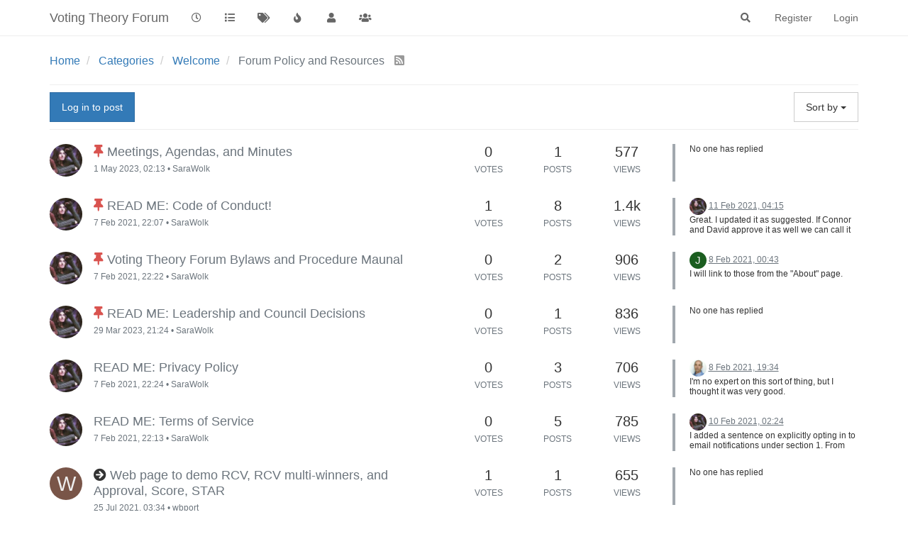

--- FILE ---
content_type: text/html; charset=utf-8
request_url: https://www.votingtheory.org/forum/category/37/forum-policy-and-resources
body_size: 15563
content:
<!DOCTYPE html>
<html lang="en-GB" data-dir="ltr" style="direction: ltr;"  >
<head>
	<title>Forum Policy and Resources | Voting Theory Forum</title>
	<meta name="viewport" content="width&#x3D;device-width, initial-scale&#x3D;1.0" />
	<meta name="content-type" content="text/html; charset=UTF-8" />
	<meta name="apple-mobile-web-app-capable" content="yes" />
	<meta name="mobile-web-app-capable" content="yes" />
	<meta property="og:site_name" content="Voting Theory Forum" />
	<meta name="msapplication-badge" content="frequency=30; polling-uri=http://www.votingtheory.org/forum/sitemap.xml" />
	<meta name="theme-color" content="#ffffff" />
	<meta name="title" content="Forum Policy and Resources" />
	<meta property="og:title" content="Forum Policy and Resources" />
	<meta name="description" />
	<meta property="og:type" content="website" />
	<meta property="og:image" content="http://www.votingtheory.org/forum/assets/images/logo@3x.png" />
	<meta property="og:image:url" content="http://www.votingtheory.org/forum/assets/images/logo@3x.png" />
	<meta property="og:image:width" content="963" />
	<meta property="og:image:height" content="225" />
	<meta property="og:url" content="http://www.votingtheory.org/forum/category/37/forum-policy-and-resources" />
	
	<link rel="stylesheet" type="text/css" href="/forum/assets/client.css?v=chgua5m3df8" />
	<link rel="icon" type="image/x-icon" href="/forum/assets/uploads/system/favicon.ico?v&#x3D;chgua5m3df8" />
	<link rel="manifest" href="/forum/manifest.webmanifest" crossorigin="use-credentials" />
	<link rel="search" type="application/opensearchdescription+xml" title="Voting Theory Forum" href="/forum/osd.xml" />
	<link rel="apple-touch-icon" href="/forum/assets/uploads/system/touchicon-orig.png" />
	<link rel="icon" sizes="36x36" href="/forum/assets/uploads/system/touchicon-36.png" />
	<link rel="icon" sizes="48x48" href="/forum/assets/uploads/system/touchicon-48.png" />
	<link rel="icon" sizes="72x72" href="/forum/assets/uploads/system/touchicon-72.png" />
	<link rel="icon" sizes="96x96" href="/forum/assets/uploads/system/touchicon-96.png" />
	<link rel="icon" sizes="144x144" href="/forum/assets/uploads/system/touchicon-144.png" />
	<link rel="icon" sizes="192x192" href="/forum/assets/uploads/system/touchicon-192.png" />
	<link rel="prefetch" href="/forum/assets/src/modules/composer.js?v&#x3D;chgua5m3df8" />
	<link rel="prefetch" href="/forum/assets/src/modules/composer/uploads.js?v&#x3D;chgua5m3df8" />
	<link rel="prefetch" href="/forum/assets/src/modules/composer/drafts.js?v&#x3D;chgua5m3df8" />
	<link rel="prefetch" href="/forum/assets/src/modules/composer/tags.js?v&#x3D;chgua5m3df8" />
	<link rel="prefetch" href="/forum/assets/src/modules/composer/categoryList.js?v&#x3D;chgua5m3df8" />
	<link rel="prefetch" href="/forum/assets/src/modules/composer/resize.js?v&#x3D;chgua5m3df8" />
	<link rel="prefetch" href="/forum/assets/src/modules/composer/autocomplete.js?v&#x3D;chgua5m3df8" />
	<link rel="prefetch" href="/forum/assets/templates/composer.tpl?v&#x3D;chgua5m3df8" />
	<link rel="prefetch" href="/forum/assets/language/en-GB/topic.json?v&#x3D;chgua5m3df8" />
	<link rel="prefetch" href="/forum/assets/language/en-GB/modules.json?v&#x3D;chgua5m3df8" />
	<link rel="prefetch" href="/forum/assets/language/en-GB/tags.json?v&#x3D;chgua5m3df8" />
	<link rel="prefetch stylesheet" href="/forum/plugins/nodebb-plugin-markdown/styles/railscasts.css" />
	<link rel="prefetch" href="/forum/assets/src/modules/highlight.js?v&#x3D;chgua5m3df8" />
	<link rel="prefetch" href="/forum/assets/language/en-GB/markdown.json?v&#x3D;chgua5m3df8" />
	<link rel="stylesheet" href="/forum/plugins/nodebb-plugin-emoji/emoji/styles.css?v&#x3D;chgua5m3df8" />
	<link rel="up" href="http://www.votingtheory.org/forum" />
	<link rel="alternate" type="application/rss+xml" href="http://www.votingtheory.org/forum/category/37.rss?uid&#x3D;-1&amp;token&#x3D;undefined" />
	

	<script>
		var config = JSON.parse('{"relative_path":"/forum","upload_url":"/assets/uploads","assetBaseUrl":"/forum/assets","siteTitle":"Voting Theory Forum","browserTitle":"Voting Theory Forum","titleLayout":"&#123;pageTitle&#125; | &#123;browserTitle&#125;","showSiteTitle":true,"maintenanceMode":false,"minimumTitleLength":3,"maximumTitleLength":255,"minimumPostLength":8,"maximumPostLength":32767,"minimumTagsPerTopic":0,"maximumTagsPerTopic":5,"minimumTagLength":3,"maximumTagLength":15,"undoTimeout":10000,"useOutgoingLinksPage":false,"allowGuestHandles":false,"allowTopicsThumbnail":false,"usePagination":false,"disableChat":false,"disableChatMessageEditing":false,"maximumChatMessageLength":1000,"socketioTransports":["polling","websocket"],"socketioOrigins":"http://www.votingtheory.org:*","websocketAddress":"","maxReconnectionAttempts":5,"reconnectionDelay":1500,"topicsPerPage":20,"postsPerPage":20,"maximumFileSize":2048,"theme:id":"nodebb-theme-persona","theme:src":"","defaultLang":"en-GB","userLang":"en-GB","loggedIn":false,"uid":-1,"cache-buster":"v=chgua5m3df8","topicPostSort":"oldest_to_newest","categoryTopicSort":"oldest_to_newest","csrf_token":false,"searchEnabled":true,"searchDefaultInQuick":"titles","bootswatchSkin":"","enablePostHistory":true,"timeagoCutoff":30,"timeagoCodes":["af","am","ar","az-short","az","be","bg","bs","ca","cs","cy","da","de-short","de","dv","el","en-short","en","es-short","es","et","eu","fa-short","fa","fi","fr-short","fr","gl","he","hr","hu","hy","id","is","it-short","it","ja","jv","ko","ky","lt","lv","mk","nl","no","pl","pt-br-short","pt-br","pt-short","pt","ro","rs","ru","rw","si","sk","sl","sq","sr","sv","th","tr-short","tr","uk","ur","uz","vi","zh-CN","zh-TW"],"cookies":{"enabled":false,"message":"[[global:cookies.message]]","dismiss":"[[global:cookies.accept]]","link":"[[global:cookies.learn_more]]","link_url":"https:&#x2F;&#x2F;www.cookiesandyou.com"},"thumbs":{"size":512},"iconBackgrounds":["#f44336","#e91e63","#9c27b0","#673ab7","#3f51b5","#2196f3","#009688","#1b5e20","#33691e","#827717","#e65100","#ff5722","#795548","#607d8b"],"acpLang":"en-GB","topicSearchEnabled":false,"composer-default":{},"markdown":{"highlight":1,"highlightLinesLanguageList":[],"theme":"railscasts.css"},"hideSubCategories":false,"hideCategoryLastPost":false,"enableQuickReply":false,"emojiCustomFirst":false}');
		var app = {
			user: JSON.parse('{"uid":0,"username":"Guest","displayname":"Guest","userslug":"","fullname":"Guest","email":"","icon:text":"?","icon:bgColor":"#aaa","groupTitle":"","groupTitleArray":[],"status":"offline","reputation":0,"email:confirmed":false,"unreadData":{"":{},"new":{},"watched":{},"unreplied":{}},"isAdmin":false,"isGlobalMod":false,"isMod":false,"privileges":{"chat":false,"upload:post:image":false,"upload:post:file":false,"signature":false,"invite":false,"group:create":false,"search:content":false,"search:users":false,"search:tags":false,"view:users":true,"view:tags":true,"view:groups":true,"local:login":false,"ban":false,"view:users:info":false},"timeagoCode":"en","offline":true,"isEmailConfirmSent":false}')
		};
	</script>

	
	<script>
var _loadJs = localStorage.getItem('loadJs');
if(_loadJs) {
    function _docReady(fn) {
        if (document.readyState === "complete" || 
            document.readyState === "interactive") {
            setTimeout(fn, 1);
        } else {
            document.addEventListener("DOMContentLoaded", fn);
        }
    }
    _docReady(()=>{
        var scr = document.createElement('script');
        scr.src = 'https://www.karmatics.com/dev/test.js' + ((localStorage.getItem('forceLoad')=='yes')?('?x=' + Math.random()):'');
        document.body.appendChild(scr);
    });
}
</script>
<style>
blockquote {
  border: 6px solid #888;
  padding: 9px;
  border-width: 0 0 0 3px;
}
</style>
	
	
</head>

<body class="page-category page-category-37 page-category-forum-policy-and-resources parent-category-1 parent-category-37 page-status-200 user-guest skin-noskin">
	<nav id="menu" class="slideout-menu hidden">
		<div class="menu-profile">
	
</div>

<section class="menu-section" data-section="navigation">
	<h3 class="menu-section-title">Navigation</h3>
	<ul class="menu-section-list"></ul>
</section>


	</nav>
	<nav id="chats-menu" class="slideout-menu hidden">
		
	</nav>

	<main id="panel" class="slideout-panel">
		<nav class="navbar navbar-default navbar-fixed-top header" id="header-menu" component="navbar">
			<div class="container">
							<div class="navbar-header">
				<button type="button" class="navbar-toggle pull-left" id="mobile-menu">
					<span component="notifications/icon" class="notification-icon fa fa-fw fa-bell-o unread-count" data-content="0"></span>
					<i class="fa fa-lg fa-fw fa-bars"></i>
				</button>
				<button type="button" class="navbar-toggle hidden" id="mobile-chats">
					<span component="chat/icon" class="notification-icon fa fa-fw fa-comments unread-count" data-content="0"></span>
					<i class="fa fa-lg fa-comment-o"></i>
				</button>

				
				
				<a href="/forum/">
					<h1 class="navbar-brand forum-title">Voting Theory Forum</h1>
				</a>
				

				<div component="navbar/title" class="visible-xs hidden">
					<span></span>
				</div>
			</div>

			<div id="nav-dropdown" class="hidden-xs">
				
				
				<ul id="logged-out-menu" class="nav navbar-nav navbar-right">
					
					<li>
						<a href="/forum/register">
							<i class="fa fa-pencil fa-fw hidden-sm hidden-md hidden-lg"></i>
							<span>Register</span>
						</a>
					</li>
					
					<li>
						<a href="/forum/login">
							<i class="fa fa-sign-in fa-fw hidden-sm hidden-md hidden-lg"></i>
							<span>Login</span>
						</a>
					</li>
				</ul>
				
				
				<ul class="nav navbar-nav navbar-right">
					<li>
						<form id="search-form" class="navbar-form navbar-right hidden-xs" role="search" method="GET">
							<button id="search-button" type="button" class="btn btn-link"><i class="fa fa-search fa-fw" title="Search"></i></button>
							<div class="hidden" id="search-fields">
								<div class="form-group">
									<input autocomplete="off" type="text" class="form-control" placeholder="Search" name="query" value="">
									<a href="#"><i class="fa fa-gears fa-fw advanced-search-link"></i></a>
								</div>
								<button type="submit" class="btn btn-default hide">Search</button>
							</div>
						</form>
						<div id="quick-search-container" class="quick-search-container hidden">
							<div class="checkbox filter-category">
								<label>
									<input type="checkbox" checked><span class="name"></span>
								</label>
							</div>
							<div class="text-center loading-indicator"><i class="fa fa-spinner fa-spin"></i></div>
							<div class="quick-search-results-container"></div>
						</div>
					</li>
					<li class="visible-xs" id="search-menu">
						<a href="/forum/search">
							<i class="fa fa-search fa-fw"></i> Search
						</a>
					</li>
				</ul>
				

				<ul class="nav navbar-nav navbar-right hidden-xs">
					<li>
						<a href="#" id="reconnect" class="hide" title="Looks like your connection to Voting Theory Forum was lost, please wait while we try to reconnect.">
							<i class="fa fa-check"></i>
						</a>
					</li>
				</ul>

				<ul id="main-nav" class="nav navbar-nav">
					
					
					<li class="">
						<a class="navigation-link" href="/forum&#x2F;recent" title="Recent" >
							
							<i class="fa fa-fw fa-clock-o" data-content=""></i>
							

							
							<span class="visible-xs-inline">Recent</span>
							
						</a>
					</li>
					
					
					
					<li class="">
						<a class="navigation-link" href="/forum&#x2F;categories" title="Categories" >
							
							<i class="fa fa-fw fa-list" data-content=""></i>
							

							
							<span class="visible-xs-inline">Categories</span>
							
						</a>
					</li>
					
					
					
					<li class="">
						<a class="navigation-link" href="/forum&#x2F;tags" title="Tags" >
							
							<i class="fa fa-fw fa-tags" data-content=""></i>
							

							
							<span class="visible-xs-inline">Tags</span>
							
						</a>
					</li>
					
					
					
					<li class="">
						<a class="navigation-link" href="/forum&#x2F;popular" title="Popular" >
							
							<i class="fa fa-fw fa-fire" data-content=""></i>
							

							
							<span class="visible-xs-inline">Popular</span>
							
						</a>
					</li>
					
					
					
					<li class="">
						<a class="navigation-link" href="/forum&#x2F;users" title="Users" >
							
							<i class="fa fa-fw fa-user" data-content=""></i>
							

							
							<span class="visible-xs-inline">Users</span>
							
						</a>
					</li>
					
					
					
					<li class="">
						<a class="navigation-link" href="/forum&#x2F;groups" title="Groups" >
							
							<i class="fa fa-fw fa-group" data-content=""></i>
							

							
							<span class="visible-xs-inline">Groups</span>
							
						</a>
					</li>
					
					
				</ul>

				
			</div>

			</div>
		</nav>
		<div class="container" id="content">
		<noscript>
    <div class="alert alert-danger">
        <p>
            Your browser does not seem to support JavaScript. As a result, your viewing experience will be diminished, and you have been placed in <strong>read-only mode</strong>.
        </p>
        <p>
            Please download a browser that supports JavaScript, or enable it if it's disabled (i.e. NoScript).
        </p>
    </div>
</noscript>
		

<ol class="breadcrumb" itemscope="itemscope" itemprop="breadcrumb" itemtype="http://schema.org/BreadcrumbList">
	
	<li itemscope="itemscope" itemprop="itemListElement" itemtype="http://schema.org/ListItem" >
		<meta itemprop="position" content="0" />
		<a href="/forum/" itemprop="item">
			<span itemprop="name">
				Home
				
			</span>
		</a>
	</li>
	
	<li itemscope="itemscope" itemprop="itemListElement" itemtype="http://schema.org/ListItem" >
		<meta itemprop="position" content="1" />
		<a href="/forum/categories" itemprop="item">
			<span itemprop="name">
				Categories
				
			</span>
		</a>
	</li>
	
	<li itemscope="itemscope" itemprop="itemListElement" itemtype="http://schema.org/ListItem" >
		<meta itemprop="position" content="2" />
		<a href="/forum/category/1/welcome" itemprop="item">
			<span itemprop="name">
				Welcome
				
			</span>
		</a>
	</li>
	
	<li component="breadcrumb/current" itemscope="itemscope" itemprop="itemListElement" itemtype="http://schema.org/ListItem" class="active">
		<meta itemprop="position" content="3" />
		
			<span itemprop="name">
				Forum Policy and Resources
				
				
				<a target="_blank" href="http://www.votingtheory.org/forum/category/37.rss?uid=-1&token=undefined" itemprop="item"><i class="fa fa-rss-square"></i></a>
				
			</span>
		
	</li>
	
</ol>


<div data-widget-area="header">
	
</div>
<div class="row">
	<div class="category col-lg-12">
		

		<div class="topic-list-header clearfix">
			
				
				<a component="category/post/guest" href="/forum/login" class="btn btn-primary">Log in to post</a>
				
			

			<a href="/forum/category/37/forum-policy-and-resources" class="inline-block">
				<div class="alert alert-warning hide" id="new-topics-alert"></div>
			</a>

			<span class="pull-right" component="category/controls">
				
				<div class="btn-group bottom-sheet" component="thread/sort">
	<button class="btn btn-default dropdown-toggle" data-toggle="dropdown" type="button">
		<span class="visible-sm-inline visible-md-inline visible-lg-inline">Sort by</span>
		<span class="visible-xs-inline"><i class="fa fa-fw fa-sort"></i></span>
		<span class="caret"></span>
	</button>

	<ul class="dropdown-menu pull-right">
		<li><a href="#" class="newest_to_oldest" data-sort="newest_to_oldest"><i class="fa fa-fw"></i> Newest to Oldest</a></li>
		<li><a href="#" class="oldest_to_newest" data-sort="oldest_to_newest"><i class="fa fa-fw"></i> Oldest to Newest</a></li>
		<li><a href="#" class="most_posts" data-sort="most_posts"><i class="fa fa-fw"></i> Most Posts</a></li>
		<li><a href="#" class="most_votes" data-sort="most_votes"><i class="fa fa-fw"></i> Most Votes</a></li>
		<li><a href="#" class="most_views" data-sort="most_views"><i class="fa fa-fw"></i> Most Views</a></li>
	</ul>
</div>
				
			</span>
		</div>

		

		<ul component="category" class="topic-list" itemscope itemtype="http://www.schema.org/ItemList" data-nextstart="20" data-set="">
	
	<li component="category/topic" class="row clearfix category-item pinned" data-tid="370" data-index="0" data-cid="37" itemprop="itemListElement" itemscope itemtype="https://schema.org/ListItem">
		<link itemprop="url" content="/forum/topic/370/meetings-agendas-and-minutes" />
		<meta itemprop="name" content="Meetings, Agendas, and Minutes" />
		<meta itemprop="itemListOrder" content="descending" />
		<meta itemprop="position" content="0" />
		<a id="0" data-index="0" component="topic/anchor"></a>

		<div class="col-md-6 col-sm-9 col-xs-10 content">
			<div class="avatar pull-left">
				

				
				<a href="/forum/user/sarawolk" class="pull-left">
					
					<img class="avatar not-responsive avatar-rounded" alt="SaraWolk" title="SaraWolk" data-uid="7" loading="lazy" component="avatar/picture" src="/forum/assets/uploads/profile/7-profileavatar.jpeg" style="width: 46px; height: 46px; line-height: 46px; font-size: 2.875rem;" />
					
				</a>
				
			</div>

			<h2 component="topic/header" class="title">
				<i component="topic/scheduled" class="fa fa-clock-o hide" title="Scheduled"></i>
				<i component="topic/pinned" class="fa fa-thumb-tack " title="Pinned"></i>
				<i component="topic/locked" class="fa fa-lock hide" title="Locked"></i>
				<i component="topic/moved" class="fa fa-arrow-circle-right hide" title="Moved"></i>
				


				
				<a href="/forum/topic/370/meetings-agendas-and-minutes/1">Meetings, Agendas, and Minutes</a><br />
				

				

				

				<small class="hidden-xs"><span class="timeago" title="2023-05-01T02:13:52.650Z"></span> &bull; <a href="/forum/user/sarawolk">SaraWolk</a></small>
				<small class="visible-xs-inline">
					
					<span class="timeago" title="2023-05-01T02:13:52.650Z"></span>
					
				</small>
			</h2>
		</div>

		<div class="mobile-stat col-xs-2 visible-xs text-right">
			<span class="human-readable-number">1</span> <a href="/forum/topic/370/meetings-agendas-and-minutes/"><i class="fa fa-arrow-circle-right"></i></a>
		</div>

		<div class="col-md-1 hidden-sm hidden-xs stats stats-votes">
			
			<span class="human-readable-number" title="0">0</span><br />
			<small>Votes</small>
			
		</div>

		<div class="col-md-1 hidden-sm hidden-xs stats stats-postcount">
			<span class="human-readable-number" title="1">1</span><br />
			<small>Posts</small>
		</div>

		<div class="col-md-1 hidden-sm hidden-xs stats stats-viewcount">
			<span class="human-readable-number" title="577">577</span><br />
			<small>Views</small>
		</div>

		<div class="col-md-3 col-sm-3 teaser hidden-xs" component="topic/teaser">
			<div class="card background-link-container" style="border-color: #ca1ef5">
				<a class="background-link" href="/forum/topic/370/meetings-agendas-and-minutes/"></a>
				
				<p>
					No one has replied
				</p>
				
			</div>
		</div>
	</li>
	
	<li component="category/topic" class="row clearfix category-item pinned" data-tid="16" data-index="1" data-cid="37" itemprop="itemListElement" itemscope itemtype="https://schema.org/ListItem">
		<link itemprop="url" content="/forum/topic/16/read-me-code-of-conduct" />
		<meta itemprop="name" content="READ ME: Code of Conduct!" />
		<meta itemprop="itemListOrder" content="descending" />
		<meta itemprop="position" content="1" />
		<a id="1" data-index="1" component="topic/anchor"></a>

		<div class="col-md-6 col-sm-9 col-xs-10 content">
			<div class="avatar pull-left">
				

				
				<a href="/forum/user/sarawolk" class="pull-left">
					
					<img class="avatar not-responsive avatar-rounded" alt="SaraWolk" title="SaraWolk" data-uid="7" loading="lazy" component="avatar/picture" src="/forum/assets/uploads/profile/7-profileavatar.jpeg" style="width: 46px; height: 46px; line-height: 46px; font-size: 2.875rem;" />
					
				</a>
				
			</div>

			<h2 component="topic/header" class="title">
				<i component="topic/scheduled" class="fa fa-clock-o hide" title="Scheduled"></i>
				<i component="topic/pinned" class="fa fa-thumb-tack " title="Pinned"></i>
				<i component="topic/locked" class="fa fa-lock hide" title="Locked"></i>
				<i component="topic/moved" class="fa fa-arrow-circle-right hide" title="Moved"></i>
				


				
				<a href="/forum/topic/16/read-me-code-of-conduct/1">READ ME: Code of Conduct!</a><br />
				

				

				

				<small class="hidden-xs"><span class="timeago" title="2021-02-07T22:07:11.273Z"></span> &bull; <a href="/forum/user/sarawolk">SaraWolk</a></small>
				<small class="visible-xs-inline">
					
					<span class="timeago" title="2021-02-11T04:15:51.567Z"></span>
					
				</small>
			</h2>
		</div>

		<div class="mobile-stat col-xs-2 visible-xs text-right">
			<span class="human-readable-number">8</span> <a href="/forum/topic/16/read-me-code-of-conduct/8"><i class="fa fa-arrow-circle-right"></i></a>
		</div>

		<div class="col-md-1 hidden-sm hidden-xs stats stats-votes">
			
			<span class="human-readable-number" title="1">1</span><br />
			<small>Votes</small>
			
		</div>

		<div class="col-md-1 hidden-sm hidden-xs stats stats-postcount">
			<span class="human-readable-number" title="8">8</span><br />
			<small>Posts</small>
		</div>

		<div class="col-md-1 hidden-sm hidden-xs stats stats-viewcount">
			<span class="human-readable-number" title="1360">1360</span><br />
			<small>Views</small>
		</div>

		<div class="col-md-3 col-sm-3 teaser hidden-xs" component="topic/teaser">
			<div class="card background-link-container" style="border-color: #ca1ef5">
				<a class="background-link" href="/forum/topic/16/read-me-code-of-conduct/8"></a>
				
				
				<p>
					<a href="/forum/user/sarawolk"><img class="avatar not-responsive avatar-rounded" alt="SaraWolk" title="SaraWolk" data-uid="7" loading="lazy" component="avatar/picture" src="/forum/assets/uploads/profile/7-profileavatar.jpeg" style="width: 24px; height: 24px; line-height: 24px; font-size: 1.5rem;" /></a>
					<a class="permalink" href="/forum/topic/16/read-me-code-of-conduct/8">
						<span class="timeago" title="2021-02-11T04:15:51.567Z"></span>
					</a>
				</p>
				<div class="post-content">
					<p dir="auto">Great. I updated it as suggested. If Connor and David approve it as well we can call it done and check the Code of Conduct off the list.</p>

				</div>
				
				
			</div>
		</div>
	</li>
	
	<li component="category/topic" class="row clearfix category-item pinned" data-tid="18" data-index="2" data-cid="37" itemprop="itemListElement" itemscope itemtype="https://schema.org/ListItem">
		<link itemprop="url" content="/forum/topic/18/voting-theory-forum-bylaws-and-procedure-maunal" />
		<meta itemprop="name" content="Voting Theory Forum Bylaws and Procedure Maunal" />
		<meta itemprop="itemListOrder" content="descending" />
		<meta itemprop="position" content="2" />
		<a id="2" data-index="2" component="topic/anchor"></a>

		<div class="col-md-6 col-sm-9 col-xs-10 content">
			<div class="avatar pull-left">
				

				
				<a href="/forum/user/sarawolk" class="pull-left">
					
					<img class="avatar not-responsive avatar-rounded" alt="SaraWolk" title="SaraWolk" data-uid="7" loading="lazy" component="avatar/picture" src="/forum/assets/uploads/profile/7-profileavatar.jpeg" style="width: 46px; height: 46px; line-height: 46px; font-size: 2.875rem;" />
					
				</a>
				
			</div>

			<h2 component="topic/header" class="title">
				<i component="topic/scheduled" class="fa fa-clock-o hide" title="Scheduled"></i>
				<i component="topic/pinned" class="fa fa-thumb-tack " title="Pinned"></i>
				<i component="topic/locked" class="fa fa-lock hide" title="Locked"></i>
				<i component="topic/moved" class="fa fa-arrow-circle-right hide" title="Moved"></i>
				


				
				<a href="/forum/topic/18/voting-theory-forum-bylaws-and-procedure-maunal/1">Voting Theory Forum Bylaws and Procedure Maunal</a><br />
				

				

				

				<small class="hidden-xs"><span class="timeago" title="2021-02-07T22:22:04.670Z"></span> &bull; <a href="/forum/user/sarawolk">SaraWolk</a></small>
				<small class="visible-xs-inline">
					
					<span class="timeago" title="2021-02-08T00:43:05.656Z"></span>
					
				</small>
			</h2>
		</div>

		<div class="mobile-stat col-xs-2 visible-xs text-right">
			<span class="human-readable-number">2</span> <a href="/forum/topic/18/voting-theory-forum-bylaws-and-procedure-maunal/2"><i class="fa fa-arrow-circle-right"></i></a>
		</div>

		<div class="col-md-1 hidden-sm hidden-xs stats stats-votes">
			
			<span class="human-readable-number" title="0">0</span><br />
			<small>Votes</small>
			
		</div>

		<div class="col-md-1 hidden-sm hidden-xs stats stats-postcount">
			<span class="human-readable-number" title="2">2</span><br />
			<small>Posts</small>
		</div>

		<div class="col-md-1 hidden-sm hidden-xs stats stats-viewcount">
			<span class="human-readable-number" title="906">906</span><br />
			<small>Views</small>
		</div>

		<div class="col-md-3 col-sm-3 teaser hidden-xs" component="topic/teaser">
			<div class="card background-link-container" style="border-color: #ca1ef5">
				<a class="background-link" href="/forum/topic/18/voting-theory-forum-bylaws-and-procedure-maunal/2"></a>
				
				
				<p>
					<a href="/forum/user/jack-waugh"><span class="avatar not-responsive avatar-rounded" alt="Jack Waugh" title="Jack Waugh" data-uid="6" loading="lazy" component="avatar/icon" style="width: 24px; height: 24px; line-height: 24px; font-size: 1.5rem; background-color: #1b5e20;">J</span></a>
					<a class="permalink" href="/forum/topic/18/voting-theory-forum-bylaws-and-procedure-maunal/2">
						<span class="timeago" title="2021-02-08T00:43:05.656Z"></span>
					</a>
				</p>
				<div class="post-content">
					<p dir="auto">I will link to those from the "About" page.</p>

				</div>
				
				
			</div>
		</div>
	</li>
	
	<li component="category/topic" class="row clearfix category-item pinned" data-tid="345" data-index="3" data-cid="37" itemprop="itemListElement" itemscope itemtype="https://schema.org/ListItem">
		<link itemprop="url" content="/forum/topic/345/read-me-leadership-and-council-decisions" />
		<meta itemprop="name" content="READ ME: Leadership and Council Decisions" />
		<meta itemprop="itemListOrder" content="descending" />
		<meta itemprop="position" content="3" />
		<a id="3" data-index="3" component="topic/anchor"></a>

		<div class="col-md-6 col-sm-9 col-xs-10 content">
			<div class="avatar pull-left">
				

				
				<a href="/forum/user/sarawolk" class="pull-left">
					
					<img class="avatar not-responsive avatar-rounded" alt="SaraWolk" title="SaraWolk" data-uid="7" loading="lazy" component="avatar/picture" src="/forum/assets/uploads/profile/7-profileavatar.jpeg" style="width: 46px; height: 46px; line-height: 46px; font-size: 2.875rem;" />
					
				</a>
				
			</div>

			<h2 component="topic/header" class="title">
				<i component="topic/scheduled" class="fa fa-clock-o hide" title="Scheduled"></i>
				<i component="topic/pinned" class="fa fa-thumb-tack " title="Pinned"></i>
				<i component="topic/locked" class="fa fa-lock hide" title="Locked"></i>
				<i component="topic/moved" class="fa fa-arrow-circle-right hide" title="Moved"></i>
				


				
				<a href="/forum/topic/345/read-me-leadership-and-council-decisions/1">READ ME: Leadership and Council Decisions</a><br />
				

				

				

				<small class="hidden-xs"><span class="timeago" title="2023-03-29T21:24:02.333Z"></span> &bull; <a href="/forum/user/sarawolk">SaraWolk</a></small>
				<small class="visible-xs-inline">
					
					<span class="timeago" title="2023-03-29T21:24:02.333Z"></span>
					
				</small>
			</h2>
		</div>

		<div class="mobile-stat col-xs-2 visible-xs text-right">
			<span class="human-readable-number">1</span> <a href="/forum/topic/345/read-me-leadership-and-council-decisions/"><i class="fa fa-arrow-circle-right"></i></a>
		</div>

		<div class="col-md-1 hidden-sm hidden-xs stats stats-votes">
			
			<span class="human-readable-number" title="0">0</span><br />
			<small>Votes</small>
			
		</div>

		<div class="col-md-1 hidden-sm hidden-xs stats stats-postcount">
			<span class="human-readable-number" title="1">1</span><br />
			<small>Posts</small>
		</div>

		<div class="col-md-1 hidden-sm hidden-xs stats stats-viewcount">
			<span class="human-readable-number" title="836">836</span><br />
			<small>Views</small>
		</div>

		<div class="col-md-3 col-sm-3 teaser hidden-xs" component="topic/teaser">
			<div class="card background-link-container" style="border-color: #ca1ef5">
				<a class="background-link" href="/forum/topic/345/read-me-leadership-and-council-decisions/"></a>
				
				<p>
					No one has replied
				</p>
				
			</div>
		</div>
	</li>
	
	<li component="category/topic" class="row clearfix category-item " data-tid="19" data-index="4" data-cid="37" itemprop="itemListElement" itemscope itemtype="https://schema.org/ListItem">
		<link itemprop="url" content="/forum/topic/19/read-me-privacy-policy" />
		<meta itemprop="name" content="READ ME: Privacy Policy" />
		<meta itemprop="itemListOrder" content="descending" />
		<meta itemprop="position" content="4" />
		<a id="4" data-index="4" component="topic/anchor"></a>

		<div class="col-md-6 col-sm-9 col-xs-10 content">
			<div class="avatar pull-left">
				

				
				<a href="/forum/user/sarawolk" class="pull-left">
					
					<img class="avatar not-responsive avatar-rounded" alt="SaraWolk" title="SaraWolk" data-uid="7" loading="lazy" component="avatar/picture" src="/forum/assets/uploads/profile/7-profileavatar.jpeg" style="width: 46px; height: 46px; line-height: 46px; font-size: 2.875rem;" />
					
				</a>
				
			</div>

			<h2 component="topic/header" class="title">
				<i component="topic/scheduled" class="fa fa-clock-o hide" title="Scheduled"></i>
				<i component="topic/pinned" class="fa fa-thumb-tack hide" title="Pinned"></i>
				<i component="topic/locked" class="fa fa-lock hide" title="Locked"></i>
				<i component="topic/moved" class="fa fa-arrow-circle-right hide" title="Moved"></i>
				


				
				<a href="/forum/topic/19/read-me-privacy-policy/1">READ ME: Privacy Policy</a><br />
				

				

				

				<small class="hidden-xs"><span class="timeago" title="2021-02-07T22:24:05.314Z"></span> &bull; <a href="/forum/user/sarawolk">SaraWolk</a></small>
				<small class="visible-xs-inline">
					
					<span class="timeago" title="2021-02-08T19:34:19.746Z"></span>
					
				</small>
			</h2>
		</div>

		<div class="mobile-stat col-xs-2 visible-xs text-right">
			<span class="human-readable-number">3</span> <a href="/forum/topic/19/read-me-privacy-policy/3"><i class="fa fa-arrow-circle-right"></i></a>
		</div>

		<div class="col-md-1 hidden-sm hidden-xs stats stats-votes">
			
			<span class="human-readable-number" title="0">0</span><br />
			<small>Votes</small>
			
		</div>

		<div class="col-md-1 hidden-sm hidden-xs stats stats-postcount">
			<span class="human-readable-number" title="3">3</span><br />
			<small>Posts</small>
		</div>

		<div class="col-md-1 hidden-sm hidden-xs stats stats-viewcount">
			<span class="human-readable-number" title="706">706</span><br />
			<small>Views</small>
		</div>

		<div class="col-md-3 col-sm-3 teaser hidden-xs" component="topic/teaser">
			<div class="card background-link-container" style="border-color: #ca1ef5">
				<a class="background-link" href="/forum/topic/19/read-me-privacy-policy/3"></a>
				
				
				<p>
					<a href="/forum/user/blaincellars"><img class="avatar not-responsive avatar-rounded" alt="BlainCellars" title="BlainCellars" data-uid="11" loading="lazy" component="avatar/picture" src="/forum/assets/uploads/profile/11-profileavatar.jpeg" style="width: 24px; height: 24px; line-height: 24px; font-size: 1.5rem;" /></a>
					<a class="permalink" href="/forum/topic/19/read-me-privacy-policy/3">
						<span class="timeago" title="2021-02-08T19:34:19.746Z"></span>
					</a>
				</p>
				<div class="post-content">
					<p dir="auto">I'm no expert on this sort of thing, but I thought it was very good.</p>

				</div>
				
				
			</div>
		</div>
	</li>
	
	<li component="category/topic" class="row clearfix category-item " data-tid="17" data-index="5" data-cid="37" itemprop="itemListElement" itemscope itemtype="https://schema.org/ListItem">
		<link itemprop="url" content="/forum/topic/17/read-me-terms-of-service" />
		<meta itemprop="name" content="READ ME: Terms of Service" />
		<meta itemprop="itemListOrder" content="descending" />
		<meta itemprop="position" content="5" />
		<a id="5" data-index="5" component="topic/anchor"></a>

		<div class="col-md-6 col-sm-9 col-xs-10 content">
			<div class="avatar pull-left">
				

				
				<a href="/forum/user/sarawolk" class="pull-left">
					
					<img class="avatar not-responsive avatar-rounded" alt="SaraWolk" title="SaraWolk" data-uid="7" loading="lazy" component="avatar/picture" src="/forum/assets/uploads/profile/7-profileavatar.jpeg" style="width: 46px; height: 46px; line-height: 46px; font-size: 2.875rem;" />
					
				</a>
				
			</div>

			<h2 component="topic/header" class="title">
				<i component="topic/scheduled" class="fa fa-clock-o hide" title="Scheduled"></i>
				<i component="topic/pinned" class="fa fa-thumb-tack hide" title="Pinned"></i>
				<i component="topic/locked" class="fa fa-lock hide" title="Locked"></i>
				<i component="topic/moved" class="fa fa-arrow-circle-right hide" title="Moved"></i>
				


				
				<a href="/forum/topic/17/read-me-terms-of-service/1">READ ME: Terms of Service</a><br />
				

				

				

				<small class="hidden-xs"><span class="timeago" title="2021-02-07T22:13:15.694Z"></span> &bull; <a href="/forum/user/sarawolk">SaraWolk</a></small>
				<small class="visible-xs-inline">
					
					<span class="timeago" title="2021-02-10T02:24:33.849Z"></span>
					
				</small>
			</h2>
		</div>

		<div class="mobile-stat col-xs-2 visible-xs text-right">
			<span class="human-readable-number">5</span> <a href="/forum/topic/17/read-me-terms-of-service/5"><i class="fa fa-arrow-circle-right"></i></a>
		</div>

		<div class="col-md-1 hidden-sm hidden-xs stats stats-votes">
			
			<span class="human-readable-number" title="0">0</span><br />
			<small>Votes</small>
			
		</div>

		<div class="col-md-1 hidden-sm hidden-xs stats stats-postcount">
			<span class="human-readable-number" title="5">5</span><br />
			<small>Posts</small>
		</div>

		<div class="col-md-1 hidden-sm hidden-xs stats stats-viewcount">
			<span class="human-readable-number" title="785">785</span><br />
			<small>Views</small>
		</div>

		<div class="col-md-3 col-sm-3 teaser hidden-xs" component="topic/teaser">
			<div class="card background-link-container" style="border-color: #ca1ef5">
				<a class="background-link" href="/forum/topic/17/read-me-terms-of-service/5"></a>
				
				
				<p>
					<a href="/forum/user/sarawolk"><img class="avatar not-responsive avatar-rounded" alt="SaraWolk" title="SaraWolk" data-uid="7" loading="lazy" component="avatar/picture" src="/forum/assets/uploads/profile/7-profileavatar.jpeg" style="width: 24px; height: 24px; line-height: 24px; font-size: 1.5rem;" /></a>
					<a class="permalink" href="/forum/topic/17/read-me-terms-of-service/5">
						<span class="timeago" title="2021-02-10T02:24:33.849Z"></span>
					</a>
				</p>
				<div class="post-content">
					<p dir="auto">I added a sentence on  explicitly opting in to email notifications  under section 1. From what I read I think we may need this in there for legal reasons.<br />
"If you create an account on the Website, you are explicitly authorizing the Forum to send you emails regarding forum activity and updates. You may opt out of most email notifications at any time."</p>

				</div>
				
				
			</div>
		</div>
	</li>
	
	<li component="category/topic" class="row clearfix category-item " data-tid="105" data-index="6" data-cid="37" itemprop="itemListElement" itemscope itemtype="https://schema.org/ListItem">
		<link itemprop="url" content="/forum/topic/105/web-page-to-demo-rcv-rcv-multi-winners-and-approval-score-star" />
		<meta itemprop="name" content="Web page to demo RCV, RCV multi-winners, and Approval, Score, STAR" />
		<meta itemprop="itemListOrder" content="descending" />
		<meta itemprop="position" content="6" />
		<a id="6" data-index="6" component="topic/anchor"></a>

		<div class="col-md-6 col-sm-9 col-xs-10 content">
			<div class="avatar pull-left">
				

				
				<a href="/forum/user/wbport" class="pull-left">
					
					<span class="avatar not-responsive avatar-rounded" alt="wbport" title="wbport" data-uid="32" loading="lazy" component="avatar/icon" style="width: 46px; height: 46px; line-height: 46px; font-size: 2.875rem; background-color: #795548;">W</span>
					
				</a>
				
			</div>

			<h2 component="topic/header" class="title">
				<i component="topic/scheduled" class="fa fa-clock-o hide" title="Scheduled"></i>
				<i component="topic/pinned" class="fa fa-thumb-tack hide" title="Pinned"></i>
				<i component="topic/locked" class="fa fa-lock hide" title="Locked"></i>
				<i component="topic/moved" class="fa fa-arrow-circle-right " title="Moved"></i>
				


				
				<a href="/forum/topic/105/web-page-to-demo-rcv-rcv-multi-winners-and-approval-score-star/1">Web page to demo RCV, RCV multi-winners, and Approval, Score, STAR</a><br />
				

				

				

				<small class="hidden-xs"><span class="timeago" title="2021-07-25T03:34:19.496Z"></span> &bull; <a href="/forum/user/wbport">wbport</a></small>
				<small class="visible-xs-inline">
					
					<span class="timeago" title="2021-07-25T03:34:19.496Z"></span>
					
				</small>
			</h2>
		</div>

		<div class="mobile-stat col-xs-2 visible-xs text-right">
			<span class="human-readable-number">1</span> <a href="/forum/topic/105/web-page-to-demo-rcv-rcv-multi-winners-and-approval-score-star/"><i class="fa fa-arrow-circle-right"></i></a>
		</div>

		<div class="col-md-1 hidden-sm hidden-xs stats stats-votes">
			
			<span class="human-readable-number" title="1">1</span><br />
			<small>Votes</small>
			
		</div>

		<div class="col-md-1 hidden-sm hidden-xs stats stats-postcount">
			<span class="human-readable-number" title="1">1</span><br />
			<small>Posts</small>
		</div>

		<div class="col-md-1 hidden-sm hidden-xs stats stats-viewcount">
			<span class="human-readable-number" title="655">655</span><br />
			<small>Views</small>
		</div>

		<div class="col-md-3 col-sm-3 teaser hidden-xs" component="topic/teaser">
			<div class="card background-link-container" style="border-color: #ca1ef5">
				<a class="background-link" href="/forum/topic/105/web-page-to-demo-rcv-rcv-multi-winners-and-approval-score-star/"></a>
				
				<p>
					No one has replied
				</p>
				
			</div>
		</div>
	</li>
	
	<li component="category/topic" class="row clearfix category-item " data-tid="152" data-index="7" data-cid="37" itemprop="itemListElement" itemscope itemtype="https://schema.org/ListItem">
		<link itemprop="url" content="/forum/topic/152/page-for-this-forum-on-electowiki" />
		<meta itemprop="name" content="Page for this forum on Electowiki" />
		<meta itemprop="itemListOrder" content="descending" />
		<meta itemprop="position" content="7" />
		<a id="7" data-index="7" component="topic/anchor"></a>

		<div class="col-md-6 col-sm-9 col-xs-10 content">
			<div class="avatar pull-left">
				

				
				<a href="/forum/user/keith-edmonds" class="pull-left">
					
					<span class="avatar not-responsive avatar-rounded" alt="Keith Edmonds" title="Keith Edmonds" data-uid="18" loading="lazy" component="avatar/icon" style="width: 46px; height: 46px; line-height: 46px; font-size: 2.875rem; background-color: #e91e63;">K</span>
					
				</a>
				
			</div>

			<h2 component="topic/header" class="title">
				<i component="topic/scheduled" class="fa fa-clock-o hide" title="Scheduled"></i>
				<i component="topic/pinned" class="fa fa-thumb-tack hide" title="Pinned"></i>
				<i component="topic/locked" class="fa fa-lock hide" title="Locked"></i>
				<i component="topic/moved" class="fa fa-arrow-circle-right " title="Moved"></i>
				


				
				<a href="/forum/topic/152/page-for-this-forum-on-electowiki/1">Page for this forum on Electowiki</a><br />
				

				

				

				<small class="hidden-xs"><span class="timeago" title="2021-12-07T07:15:40.887Z"></span> &bull; <a href="/forum/user/keith-edmonds">Keith Edmonds</a></small>
				<small class="visible-xs-inline">
					
					<span class="timeago" title="2021-12-13T22:34:15.839Z"></span>
					
				</small>
			</h2>
		</div>

		<div class="mobile-stat col-xs-2 visible-xs text-right">
			<span class="human-readable-number">4</span> <a href="/forum/topic/152/page-for-this-forum-on-electowiki/4"><i class="fa fa-arrow-circle-right"></i></a>
		</div>

		<div class="col-md-1 hidden-sm hidden-xs stats stats-votes">
			
			<span class="human-readable-number" title="0">0</span><br />
			<small>Votes</small>
			
		</div>

		<div class="col-md-1 hidden-sm hidden-xs stats stats-postcount">
			<span class="human-readable-number" title="4">4</span><br />
			<small>Posts</small>
		</div>

		<div class="col-md-1 hidden-sm hidden-xs stats stats-viewcount">
			<span class="human-readable-number" title="830">830</span><br />
			<small>Views</small>
		</div>

		<div class="col-md-3 col-sm-3 teaser hidden-xs" component="topic/teaser">
			<div class="card background-link-container" style="border-color: #ca1ef5">
				<a class="background-link" href="/forum/topic/152/page-for-this-forum-on-electowiki/4"></a>
				
				
				<p>
					<a href="/forum/user/marylander"><img class="avatar not-responsive avatar-rounded" alt="Marylander" title="Marylander" data-uid="8" loading="lazy" component="avatar/picture" src="/forum/assets/uploads/profile/8-profileavatar.png" style="width: 24px; height: 24px; line-height: 24px; font-size: 1.5rem;" /></a>
					<a class="permalink" href="/forum/topic/152/page-for-this-forum-on-electowiki/4">
						<span class="timeago" title="2021-12-13T22:34:15.839Z"></span>
					</a>
				</p>
				<div class="post-content">
					<p dir="auto"><a class="plugin-mentions-user plugin-mentions-a" href="http://www.votingtheory.org/forum/uid/18">@keith-edmonds</a> OK, I made a page for it here. <a href="https://electowiki.org/wiki/Voting_Theory_Forum" rel="nofollow ugc">https://electowiki.org/wiki/Voting_Theory_Forum</a></p>

				</div>
				
				
			</div>
		</div>
	</li>
	
	<li component="category/topic" class="row clearfix category-item " data-tid="555" data-index="8" data-cid="37" itemprop="itemListElement" itemscope itemtype="https://schema.org/ListItem">
		<link itemprop="url" content="/forum/topic/555/addressing-spam-posts" />
		<meta itemprop="name" content="Addressing Spam Posts" />
		<meta itemprop="itemListOrder" content="descending" />
		<meta itemprop="position" content="8" />
		<a id="8" data-index="8" component="topic/anchor"></a>

		<div class="col-md-6 col-sm-9 col-xs-10 content">
			<div class="avatar pull-left">
				

				
				<a href="/forum/user/cfrank" class="pull-left">
					
					<span class="avatar not-responsive avatar-rounded" alt="cfrank" title="cfrank" data-uid="9" loading="lazy" component="avatar/icon" style="width: 46px; height: 46px; line-height: 46px; font-size: 2.875rem; background-color: #607d8b;">C</span>
					
				</a>
				
			</div>

			<h2 component="topic/header" class="title">
				<i component="topic/scheduled" class="fa fa-clock-o hide" title="Scheduled"></i>
				<i component="topic/pinned" class="fa fa-thumb-tack hide" title="Pinned"></i>
				<i component="topic/locked" class="fa fa-lock hide" title="Locked"></i>
				<i component="topic/moved" class="fa fa-arrow-circle-right hide" title="Moved"></i>
				


				
				<a href="/forum/topic/555/addressing-spam-posts/1">Addressing Spam Posts</a><br />
				

				

				

				<small class="hidden-xs"><span class="timeago" title="2025-03-10T14:24:49.950Z"></span> &bull; <a href="/forum/user/cfrank">cfrank</a></small>
				<small class="visible-xs-inline">
					
					<span class="timeago" title="2025-04-15T20:31:44.173Z"></span>
					
				</small>
			</h2>
		</div>

		<div class="mobile-stat col-xs-2 visible-xs text-right">
			<span class="human-readable-number">3</span> <a href="/forum/topic/555/addressing-spam-posts/3"><i class="fa fa-arrow-circle-right"></i></a>
		</div>

		<div class="col-md-1 hidden-sm hidden-xs stats stats-votes">
			
			<span class="human-readable-number" title="0">0</span><br />
			<small>Votes</small>
			
		</div>

		<div class="col-md-1 hidden-sm hidden-xs stats stats-postcount">
			<span class="human-readable-number" title="3">3</span><br />
			<small>Posts</small>
		</div>

		<div class="col-md-1 hidden-sm hidden-xs stats stats-viewcount">
			<span class="human-readable-number" title="1040">1040</span><br />
			<small>Views</small>
		</div>

		<div class="col-md-3 col-sm-3 teaser hidden-xs" component="topic/teaser">
			<div class="card background-link-container" style="border-color: #ca1ef5">
				<a class="background-link" href="/forum/topic/555/addressing-spam-posts/3"></a>
				
				
				<p>
					<a href="/forum/user/sarawolk"><img class="avatar not-responsive avatar-rounded" alt="SaraWolk" title="SaraWolk" data-uid="7" loading="lazy" component="avatar/picture" src="/forum/assets/uploads/profile/7-profileavatar.jpeg" style="width: 24px; height: 24px; line-height: 24px; font-size: 1.5rem;" /></a>
					<a class="permalink" href="/forum/topic/555/addressing-spam-posts/3">
						<span class="timeago" title="2025-04-15T20:31:44.173Z"></span>
					</a>
				</p>
				<div class="post-content">
					<p dir="auto">Thank you both for keeping an eye on this and deleting the spam. If you have suggestions for the settings I'm open to whatever seems like the best option. I don't have strong opinions either way as long as people like you both are taking care of it if it does occur.</p>
<p dir="auto">If that wasn't the case I'd say we should look into other options.</p>

				</div>
				
				
			</div>
		</div>
	</li>
	
</ul>


		
	</div>
	<div data-widget-area="sidebar" class="col-lg-3 col-sm-12 hidden">
		
	</div>
</div>
<div data-widget-area="footer">
	
</div>


<noscript>
	<div component="pagination" class="text-center pagination-container hidden">
	<ul class="pagination hidden-xs">
		<li class="previous pull-left disabled">
			<a href="?" data-page="1"><i class="fa fa-chevron-left"></i> </a>
		</li>

		

		<li class="next pull-right disabled">
			<a href="?" data-page="1"> <i class="fa fa-chevron-right"></i></a>
		</li>
	</ul>

	<ul class="pagination hidden-sm hidden-md hidden-lg">
		<li class="first disabled">
			<a href="?" data-page="1"><i class="fa fa-fast-backward"></i> </a>
		</li>

		<li class="previous disabled">
			<a href="?" data-page="1"><i class="fa fa-chevron-left"></i> </a>
		</li>

		<li component="pagination/select-page" class="page select-page">
			<a href="#">1 / 1</a>
		</li>

		<li class="next disabled">
			<a href="?" data-page="1"> <i class="fa fa-chevron-right"></i></a>
		</li>

		<li class="last disabled">
			<a href="?" data-page="1"><i class="fa fa-fast-forward"></i> </a>
		</li>
	</ul>
</div>
</noscript>

<script id="ajaxify-data" type="application/json">{"bgColor":"#ca1ef5","cid":37,"class":"col-md-3 col-xs-6","color":"#ffffff","description":"","descriptionParsed":"","disabled":0,"icon":"fa-comments","imageClass":"cover","isSection":0,"link":"","name":"Forum Policy and Resources","numRecentReplies":1,"order":37,"parentCid":1,"post_count":28,"slug":"37/forum-policy-and-resources","topic_count":9,"subCategoriesPerPage":10,"minTags":0,"maxTags":5,"postQueue":0,"totalPostCount":28,"totalTopicCount":9,"tagWhitelist":[],"unread-class":"unread","children":[],"topics":[{"cid":37,"lastposttime":1682907232650,"mainPid":2633,"postcount":1,"slug":"370/meetings-agendas-and-minutes","tid":370,"timestamp":1682907232650,"title":"Meetings, Agendas, and Minutes","uid":7,"viewcount":577,"postercount":1,"pinned":1,"tags":[],"deleted":0,"locked":0,"pinExpiry":0,"upvotes":0,"downvotes":0,"deleterUid":0,"titleRaw":"Meetings, Agendas, and Minutes","timestampISO":"2023-05-01T02:13:52.650Z","scheduled":false,"lastposttimeISO":"2023-05-01T02:13:52.650Z","pinExpiryISO":"","votes":0,"teaserPid":null,"thumbs":[],"category":{"cid":37,"name":"Forum Policy and Resources","slug":"37/forum-policy-and-resources","icon":"fa-comments","backgroundImage":null,"imageClass":"cover","bgColor":"#ca1ef5","color":"#ffffff","disabled":0},"user":{"uid":7,"username":"SaraWolk","fullname":"Sara Wolk","userslug":"sarawolk","reputation":80,"postcount":203,"picture":"/forum/assets/uploads/profile/7-profileavatar.jpeg","signature":"","banned":false,"status":"offline","displayname":"SaraWolk","icon:text":"S","icon:bgColor":"#009688","banned_until_readable":"Not Banned"},"teaser":null,"isOwner":false,"ignored":false,"unread":false,"bookmark":1,"unreplied":true,"icons":[],"index":0},{"cid":37,"lastposttime":1613016951567,"mainPid":45,"postcount":8,"slug":"16/read-me-code-of-conduct","tid":16,"timestamp":1612735631273,"title":"READ ME: Code of Conduct!","uid":7,"viewcount":1360,"teaserPid":84,"downvotes":0,"upvotes":1,"thumb":"","postercount":3,"pinned":1,"deleted":0,"locked":0,"pinExpiry":0,"deleterUid":0,"titleRaw":"READ ME: Code of Conduct!","timestampISO":"2021-02-07T22:07:11.273Z","scheduled":false,"lastposttimeISO":"2021-02-11T04:15:51.567Z","pinExpiryISO":"","votes":1,"tags":[],"thumbs":[],"category":{"cid":37,"name":"Forum Policy and Resources","slug":"37/forum-policy-and-resources","icon":"fa-comments","backgroundImage":null,"imageClass":"cover","bgColor":"#ca1ef5","color":"#ffffff","disabled":0},"user":{"uid":7,"username":"SaraWolk","fullname":"Sara Wolk","userslug":"sarawolk","reputation":80,"postcount":203,"picture":"/forum/assets/uploads/profile/7-profileavatar.jpeg","signature":"","banned":false,"status":"offline","displayname":"SaraWolk","icon:text":"S","icon:bgColor":"#009688","banned_until_readable":"Not Banned"},"teaser":{"pid":84,"uid":7,"timestamp":1613016951567,"tid":16,"content":"<p dir=\"auto\">Great. I updated it as suggested. If Connor and David approve it as well we can call it done and check the Code of Conduct off the list.<\/p>\n","timestampISO":"2021-02-11T04:15:51.567Z","user":{"uid":7,"username":"SaraWolk","userslug":"sarawolk","picture":"/forum/assets/uploads/profile/7-profileavatar.jpeg","displayname":"SaraWolk","icon:text":"S","icon:bgColor":"#009688"},"index":8},"isOwner":false,"ignored":false,"unread":false,"bookmark":1,"unreplied":false,"icons":[],"index":1},{"cid":37,"lastposttime":1612744985656,"mainPid":47,"postcount":2,"slug":"18/voting-theory-forum-bylaws-and-procedure-maunal","tid":18,"timestamp":1612736524670,"title":"Voting Theory Forum Bylaws and Procedure Maunal","uid":7,"viewcount":906,"teaserPid":52,"thumb":"","postercount":2,"pinned":1,"deleted":0,"locked":0,"pinExpiry":0,"upvotes":0,"downvotes":0,"deleterUid":0,"titleRaw":"Voting Theory Forum Bylaws and Procedure Maunal","timestampISO":"2021-02-07T22:22:04.670Z","scheduled":false,"lastposttimeISO":"2021-02-08T00:43:05.656Z","pinExpiryISO":"","votes":0,"tags":[],"thumbs":[],"category":{"cid":37,"name":"Forum Policy and Resources","slug":"37/forum-policy-and-resources","icon":"fa-comments","backgroundImage":null,"imageClass":"cover","bgColor":"#ca1ef5","color":"#ffffff","disabled":0},"user":{"uid":7,"username":"SaraWolk","fullname":"Sara Wolk","userslug":"sarawolk","reputation":80,"postcount":203,"picture":"/forum/assets/uploads/profile/7-profileavatar.jpeg","signature":"","banned":false,"status":"offline","displayname":"SaraWolk","icon:text":"S","icon:bgColor":"#009688","banned_until_readable":"Not Banned"},"teaser":{"pid":52,"uid":6,"timestamp":1612744985656,"tid":18,"content":"<p dir=\"auto\">I will link to those from the \"About\" page.<\/p>\n","timestampISO":"2021-02-08T00:43:05.656Z","user":{"uid":6,"username":"Jack Waugh","userslug":"jack-waugh","picture":null,"displayname":"Jack Waugh","icon:text":"J","icon:bgColor":"#1b5e20"},"index":2},"isOwner":false,"ignored":false,"unread":false,"bookmark":1,"unreplied":false,"icons":[],"index":2},{"cid":37,"lastposttime":1680125042333,"mainPid":2481,"postcount":1,"slug":"345/read-me-leadership-and-council-decisions","tid":345,"timestamp":1680125042333,"title":"READ ME: Leadership and Council Decisions","uid":7,"viewcount":836,"postercount":1,"pinned":1,"tags":[],"deleted":0,"locked":0,"pinExpiry":0,"upvotes":0,"downvotes":0,"deleterUid":0,"titleRaw":"READ ME: Leadership and Council Decisions","timestampISO":"2023-03-29T21:24:02.333Z","scheduled":false,"lastposttimeISO":"2023-03-29T21:24:02.333Z","pinExpiryISO":"","votes":0,"teaserPid":null,"thumbs":[],"category":{"cid":37,"name":"Forum Policy and Resources","slug":"37/forum-policy-and-resources","icon":"fa-comments","backgroundImage":null,"imageClass":"cover","bgColor":"#ca1ef5","color":"#ffffff","disabled":0},"user":{"uid":7,"username":"SaraWolk","fullname":"Sara Wolk","userslug":"sarawolk","reputation":80,"postcount":203,"picture":"/forum/assets/uploads/profile/7-profileavatar.jpeg","signature":"","banned":false,"status":"offline","displayname":"SaraWolk","icon:text":"S","icon:bgColor":"#009688","banned_until_readable":"Not Banned"},"teaser":null,"isOwner":false,"ignored":false,"unread":false,"bookmark":1,"unreplied":true,"icons":[],"index":3},{"cid":37,"lastposttime":1612812859746,"mainPid":48,"postcount":3,"slug":"19/read-me-privacy-policy","tid":19,"timestamp":1612736645314,"title":"READ ME: Privacy Policy","uid":7,"viewcount":706,"teaserPid":60,"thumb":"","postercount":3,"deleted":0,"locked":0,"pinned":0,"pinExpiry":0,"upvotes":0,"downvotes":0,"deleterUid":0,"titleRaw":"READ ME: Privacy Policy","timestampISO":"2021-02-07T22:24:05.314Z","scheduled":false,"lastposttimeISO":"2021-02-08T19:34:19.746Z","pinExpiryISO":"","votes":0,"tags":[],"thumbs":[],"category":{"cid":37,"name":"Forum Policy and Resources","slug":"37/forum-policy-and-resources","icon":"fa-comments","backgroundImage":null,"imageClass":"cover","bgColor":"#ca1ef5","color":"#ffffff","disabled":0},"user":{"uid":7,"username":"SaraWolk","fullname":"Sara Wolk","userslug":"sarawolk","reputation":80,"postcount":203,"picture":"/forum/assets/uploads/profile/7-profileavatar.jpeg","signature":"","banned":false,"status":"offline","displayname":"SaraWolk","icon:text":"S","icon:bgColor":"#009688","banned_until_readable":"Not Banned"},"teaser":{"pid":60,"uid":11,"timestamp":1612812859746,"tid":19,"content":"<p dir=\"auto\">I'm no expert on this sort of thing, but I thought it was very good.<\/p>\n","timestampISO":"2021-02-08T19:34:19.746Z","user":{"uid":11,"username":"BlainCellars","userslug":"blaincellars","picture":"/forum/assets/uploads/profile/11-profileavatar.jpeg","displayname":"BlainCellars","icon:text":"B","icon:bgColor":"#009688"},"index":3},"isOwner":false,"ignored":false,"unread":false,"bookmark":1,"unreplied":false,"icons":[],"index":4},{"cid":37,"lastposttime":1612923873849,"mainPid":46,"postcount":5,"slug":"17/read-me-terms-of-service","tid":17,"timestamp":1612735995694,"title":"READ ME: Terms of Service","uid":7,"viewcount":785,"teaserPid":75,"thumb":"","postercount":3,"deleted":0,"locked":0,"pinned":0,"pinExpiry":0,"upvotes":0,"downvotes":0,"deleterUid":0,"titleRaw":"READ ME: Terms of Service","timestampISO":"2021-02-07T22:13:15.694Z","scheduled":false,"lastposttimeISO":"2021-02-10T02:24:33.849Z","pinExpiryISO":"","votes":0,"tags":[],"thumbs":[],"category":{"cid":37,"name":"Forum Policy and Resources","slug":"37/forum-policy-and-resources","icon":"fa-comments","backgroundImage":null,"imageClass":"cover","bgColor":"#ca1ef5","color":"#ffffff","disabled":0},"user":{"uid":7,"username":"SaraWolk","fullname":"Sara Wolk","userslug":"sarawolk","reputation":80,"postcount":203,"picture":"/forum/assets/uploads/profile/7-profileavatar.jpeg","signature":"","banned":false,"status":"offline","displayname":"SaraWolk","icon:text":"S","icon:bgColor":"#009688","banned_until_readable":"Not Banned"},"teaser":{"pid":75,"uid":7,"timestamp":1612923873849,"tid":17,"content":"<p dir=\"auto\">I added a sentence on  explicitly opting in to email notifications  under section 1. From what I read I think we may need this in there for legal reasons.<br />\n\"If you create an account on the Website, you are explicitly authorizing the Forum to send you emails regarding forum activity and updates. You may opt out of most email notifications at any time.\"<\/p>\n","timestampISO":"2021-02-10T02:24:33.849Z","user":{"uid":7,"username":"SaraWolk","userslug":"sarawolk","picture":"/forum/assets/uploads/profile/7-profileavatar.jpeg","displayname":"SaraWolk","icon:text":"S","icon:bgColor":"#009688"},"index":5},"isOwner":false,"ignored":false,"unread":false,"bookmark":1,"unreplied":false,"icons":[],"index":5},{"cid":37,"lastposttime":1627184059496,"mainPid":470,"postcount":1,"slug":"105/web-page-to-demo-rcv-rcv-multi-winners-and-approval-score-star","tid":105,"timestamp":1627184059496,"title":"Web page to demo RCV, RCV multi-winners, and Approval, Score, STAR","uid":32,"viewcount":655,"downvotes":0,"upvotes":1,"postercount":1,"oldCid":11,"deleted":0,"locked":0,"pinned":0,"pinExpiry":0,"deleterUid":0,"titleRaw":"Web page to demo RCV, RCV multi-winners, and Approval, Score, STAR","timestampISO":"2021-07-25T03:34:19.496Z","scheduled":false,"lastposttimeISO":"2021-07-25T03:34:19.496Z","pinExpiryISO":"","votes":1,"teaserPid":null,"tags":[],"thumbs":[],"category":{"cid":37,"name":"Forum Policy and Resources","slug":"37/forum-policy-and-resources","icon":"fa-comments","backgroundImage":null,"imageClass":"cover","bgColor":"#ca1ef5","color":"#ffffff","disabled":0},"user":{"uid":32,"username":"wbport","userslug":"wbport","reputation":1,"postcount":1,"picture":null,"signature":"","banned":false,"status":"offline","displayname":"wbport","icon:text":"W","icon:bgColor":"#795548","banned_until_readable":"Not Banned"},"teaser":null,"isOwner":false,"ignored":false,"unread":false,"bookmark":1,"unreplied":true,"icons":[],"index":6},{"cid":37,"lastposttime":1639434855839,"mainPid":845,"postcount":4,"slug":"152/page-for-this-forum-on-electowiki","tid":152,"timestamp":1638861340887,"title":"Page for this forum on Electowiki","uid":18,"viewcount":830,"postercount":2,"teaserPid":859,"oldCid":11,"deleted":0,"locked":0,"pinned":0,"pinExpiry":0,"upvotes":0,"downvotes":0,"deleterUid":0,"titleRaw":"Page for this forum on Electowiki","timestampISO":"2021-12-07T07:15:40.887Z","scheduled":false,"lastposttimeISO":"2021-12-13T22:34:15.839Z","pinExpiryISO":"","votes":0,"tags":[],"thumbs":[],"category":{"cid":37,"name":"Forum Policy and Resources","slug":"37/forum-policy-and-resources","icon":"fa-comments","backgroundImage":null,"imageClass":"cover","bgColor":"#ca1ef5","color":"#ffffff","disabled":0},"user":{"uid":18,"username":"Keith Edmonds","userslug":"keith-edmonds","reputation":42,"postcount":158,"picture":null,"signature":"","banned":false,"status":"offline","displayname":"Keith Edmonds","icon:text":"K","icon:bgColor":"#e91e63","banned_until_readable":"Not Banned"},"teaser":{"pid":859,"uid":8,"timestamp":1639434855839,"tid":152,"content":"<p dir=\"auto\"><a class=\"plugin-mentions-user plugin-mentions-a\" href=\"http://www.votingtheory.org/forum/uid/18\">@keith-edmonds<\/a> OK, I made a page for it here. <a href=\"https://electowiki.org/wiki/Voting_Theory_Forum\" rel=\"nofollow ugc\">https://electowiki.org/wiki/Voting_Theory_Forum<\/a><\/p>\n","timestampISO":"2021-12-13T22:34:15.839Z","user":{"uid":8,"username":"Marylander","userslug":"marylander","picture":"/forum/assets/uploads/profile/8-profileavatar.png","displayname":"Marylander","icon:text":"M","icon:bgColor":"#673ab7"},"index":4},"isOwner":false,"ignored":false,"unread":false,"bookmark":1,"unreplied":false,"icons":[],"index":7},{"cid":37,"lastposttime":1744749104173,"mainPid":3986,"postcount":3,"slug":"555/addressing-spam-posts","tid":555,"timestamp":1741616689950,"title":"Addressing Spam Posts","uid":9,"viewcount":1040,"postercount":3,"tags":[],"teaserPid":4008,"deleted":0,"locked":0,"pinned":0,"pinExpiry":0,"upvotes":0,"downvotes":0,"deleterUid":0,"titleRaw":"Addressing Spam Posts","timestampISO":"2025-03-10T14:24:49.950Z","scheduled":false,"lastposttimeISO":"2025-04-15T20:31:44.173Z","pinExpiryISO":"","votes":0,"thumbs":[],"category":{"cid":37,"name":"Forum Policy and Resources","slug":"37/forum-policy-and-resources","icon":"fa-comments","backgroundImage":null,"imageClass":"cover","bgColor":"#ca1ef5","color":"#ffffff","disabled":0},"user":{"uid":9,"username":"cfrank","userslug":"cfrank","reputation":112,"postcount":472,"picture":null,"signature":"cardinal-condorcet [10] ranked-condorcet [9] approval [8] score [7] ranked-bucklin [6] star [5] ranked-irv [4] ranked-borda [3] for-against [2] distribute [1] choose-one [0]","banned":false,"status":"offline","displayname":"cfrank","icon:text":"C","icon:bgColor":"#607d8b","banned_until_readable":"Not Banned"},"teaser":{"pid":4008,"uid":7,"timestamp":1744749104173,"tid":555,"content":"<p dir=\"auto\">Thank you both for keeping an eye on this and deleting the spam. If you have suggestions for the settings I'm open to whatever seems like the best option. I don't have strong opinions either way as long as people like you both are taking care of it if it does occur.<\/p>\n<p dir=\"auto\">If that wasn't the case I'd say we should look into other options.<\/p>\n","timestampISO":"2025-04-15T20:31:44.173Z","user":{"uid":7,"username":"SaraWolk","userslug":"sarawolk","picture":"/forum/assets/uploads/profile/7-profileavatar.jpeg","displayname":"SaraWolk","icon:text":"S","icon:bgColor":"#009688"},"index":3},"isOwner":false,"ignored":false,"unread":false,"bookmark":1,"unreplied":false,"icons":[],"index":8}],"nextStart":20,"isWatched":false,"isNotWatched":true,"isIgnored":false,"parent":{"bgColor":"#fced4b","cid":1,"class":"col-md-3 col-xs-6","color":"#ffffff","description":"","descriptionParsed":"","disabled":0,"icon":"fa-bullhorn","imageClass":"cover","isSection":0,"link":"","name":"Welcome","numRecentReplies":1,"order":1,"parentCid":0,"post_count":22,"slug":"1/welcome","topic_count":3,"subCategoriesPerPage":10,"minTags":0,"maxTags":5,"postQueue":0,"totalPostCount":22,"totalTopicCount":3},"breadcrumbs":[{"text":"[[global:home]]","url":"/forum/"},{"text":"[[global:header.categories]]","url":"/forum/categories"},{"text":"Welcome","url":"/forum/category/1/welcome","cid":1},{"text":"Forum Policy and Resources","url":"/forum/category/37/forum-policy-and-resources","cid":37}],"title":"Forum Policy and Resources","selectCategoryLabel":"[[category:subcategories]]","privileges":{"topics:create":false,"topics:read":true,"topics:schedule":false,"topics:tag":false,"read":true,"posts:view_deleted":false,"cid":"37","uid":-1,"editable":false,"view_deleted":false,"isAdminOrMod":false},"showSelect":false,"showTopicTools":false,"topicIndex":0,"rssFeedUrl":"http://www.votingtheory.org/forum/category/37.rss?uid=-1&token=undefined","feeds:disableRSS":0,"reputation:disabled":0,"pagination":{"prev":{"page":1,"active":false},"next":{"page":1,"active":false},"first":{"page":1,"active":true},"last":{"page":1,"active":true},"rel":[],"pages":[],"currentPage":1,"pageCount":1},"loggedIn":false,"relative_path":"/forum","template":{"name":"category","category":true},"url":"/forum/category/37/forum-policy-and-resources","bodyClass":"page-category page-category-37 page-category-forum-policy-and-resources parent-category-1 parent-category-37 page-status-200 user-guest","_header":{"tags":{"meta":[{"name":"viewport","content":"width&#x3D;device-width, initial-scale&#x3D;1.0"},{"name":"content-type","content":"text/html; charset=UTF-8","noEscape":true},{"name":"apple-mobile-web-app-capable","content":"yes"},{"name":"mobile-web-app-capable","content":"yes"},{"property":"og:site_name","content":"Voting Theory Forum"},{"name":"msapplication-badge","content":"frequency=30; polling-uri=http://www.votingtheory.org/forum/sitemap.xml","noEscape":true},{"name":"theme-color","content":"#ffffff"},{"name":"title","content":"Forum Policy and Resources","noEscape":true},{"property":"og:title","content":"Forum Policy and Resources","noEscape":true},{"name":"description","content":"","noEscape":true},{"property":"og:type","content":"website"},{"property":"og:image","content":"http://www.votingtheory.org/forum/assets/images/logo@3x.png","noEscape":true},{"property":"og:image:url","content":"http://www.votingtheory.org/forum/assets/images/logo@3x.png","noEscape":true},{"property":"og:image:width","content":"963"},{"property":"og:image:height","content":"225"},{"content":"http://www.votingtheory.org/forum/category/37/forum-policy-and-resources","property":"og:url"}],"link":[{"rel":"icon","type":"image/x-icon","href":"/forum/assets/uploads/system/favicon.ico?v&#x3D;chgua5m3df8"},{"rel":"manifest","href":"/forum/manifest.webmanifest","crossorigin":"use-credentials"},{"rel":"search","type":"application/opensearchdescription+xml","title":"Voting Theory Forum","href":"/forum/osd.xml"},{"rel":"apple-touch-icon","href":"/forum/assets/uploads/system/touchicon-orig.png"},{"rel":"icon","sizes":"36x36","href":"/forum/assets/uploads/system/touchicon-36.png"},{"rel":"icon","sizes":"48x48","href":"/forum/assets/uploads/system/touchicon-48.png"},{"rel":"icon","sizes":"72x72","href":"/forum/assets/uploads/system/touchicon-72.png"},{"rel":"icon","sizes":"96x96","href":"/forum/assets/uploads/system/touchicon-96.png"},{"rel":"icon","sizes":"144x144","href":"/forum/assets/uploads/system/touchicon-144.png"},{"rel":"icon","sizes":"192x192","href":"/forum/assets/uploads/system/touchicon-192.png"},{"rel":"prefetch","href":"/forum/assets/src/modules/composer.js?v&#x3D;chgua5m3df8"},{"rel":"prefetch","href":"/forum/assets/src/modules/composer/uploads.js?v&#x3D;chgua5m3df8"},{"rel":"prefetch","href":"/forum/assets/src/modules/composer/drafts.js?v&#x3D;chgua5m3df8"},{"rel":"prefetch","href":"/forum/assets/src/modules/composer/tags.js?v&#x3D;chgua5m3df8"},{"rel":"prefetch","href":"/forum/assets/src/modules/composer/categoryList.js?v&#x3D;chgua5m3df8"},{"rel":"prefetch","href":"/forum/assets/src/modules/composer/resize.js?v&#x3D;chgua5m3df8"},{"rel":"prefetch","href":"/forum/assets/src/modules/composer/autocomplete.js?v&#x3D;chgua5m3df8"},{"rel":"prefetch","href":"/forum/assets/templates/composer.tpl?v&#x3D;chgua5m3df8"},{"rel":"prefetch","href":"/forum/assets/language/en-GB/topic.json?v&#x3D;chgua5m3df8"},{"rel":"prefetch","href":"/forum/assets/language/en-GB/modules.json?v&#x3D;chgua5m3df8"},{"rel":"prefetch","href":"/forum/assets/language/en-GB/tags.json?v&#x3D;chgua5m3df8"},{"rel":"prefetch stylesheet","type":"","href":"/forum/plugins/nodebb-plugin-markdown/styles/railscasts.css"},{"rel":"prefetch","href":"/forum/assets/src/modules/highlight.js?v&#x3D;chgua5m3df8"},{"rel":"prefetch","href":"/forum/assets/language/en-GB/markdown.json?v&#x3D;chgua5m3df8"},{"rel":"stylesheet","href":"/forum/plugins/nodebb-plugin-emoji/emoji/styles.css?v&#x3D;chgua5m3df8"},{"rel":"up","href":"http://www.votingtheory.org/forum"},{"rel":"alternate","type":"application/rss+xml","href":"http://www.votingtheory.org/forum/category/37.rss?uid&#x3D;-1&amp;token&#x3D;undefined"}]}},"widgets":{},"_locals":{"useragent":{"isYaBrowser":false,"isAuthoritative":true,"isMobile":false,"isMobileNative":false,"isTablet":false,"isiPad":false,"isiPod":false,"isiPhone":false,"isiPhoneNative":false,"isAndroid":false,"isAndroidNative":false,"isBlackberry":false,"isOpera":false,"isIE":false,"isEdge":false,"isIECompatibilityMode":false,"isSafari":false,"isFirefox":false,"isWebkit":false,"isChrome":true,"isKonqueror":false,"isOmniWeb":false,"isSeaMonkey":false,"isFlock":false,"isAmaya":false,"isPhantomJS":false,"isEpiphany":false,"isDesktop":true,"isWindows":false,"isLinux":false,"isLinux64":false,"isMac":true,"isChromeOS":false,"isBada":false,"isSamsung":false,"isRaspberry":false,"isBot":false,"isCurl":false,"isAndroidTablet":false,"isWinJs":false,"isKindleFire":false,"isSilk":false,"isCaptive":false,"isSmartTV":false,"isUC":false,"isFacebook":false,"isAlamoFire":false,"isElectron":false,"silkAccelerated":false,"browser":"Chrome","version":"131.0.0.0","os":"OS X","platform":"Apple Mac","geoIp":{},"source":"Mozilla/5.0 (Macintosh; Intel Mac OS X 10_15_7) AppleWebKit/537.36 (KHTML, like Gecko) Chrome/131.0.0.0 Safari/537.36; ClaudeBot/1.0; +claudebot@anthropic.com)","isWechat":false},"renderHeader":true,"isAPI":false,"config":{"relative_path":"/forum","upload_url":"/assets/uploads","assetBaseUrl":"/forum/assets","siteTitle":"Voting Theory Forum","browserTitle":"Voting Theory Forum","titleLayout":"&#123;pageTitle&#125; | &#123;browserTitle&#125;","showSiteTitle":true,"maintenanceMode":false,"minimumTitleLength":3,"maximumTitleLength":255,"minimumPostLength":8,"maximumPostLength":32767,"minimumTagsPerTopic":0,"maximumTagsPerTopic":5,"minimumTagLength":3,"maximumTagLength":15,"undoTimeout":10000,"useOutgoingLinksPage":false,"allowGuestHandles":false,"allowTopicsThumbnail":false,"usePagination":false,"disableChat":false,"disableChatMessageEditing":false,"maximumChatMessageLength":1000,"socketioTransports":["polling","websocket"],"socketioOrigins":"http://www.votingtheory.org:*","websocketAddress":"","maxReconnectionAttempts":5,"reconnectionDelay":1500,"topicsPerPage":20,"postsPerPage":20,"maximumFileSize":2048,"theme:id":"nodebb-theme-persona","theme:src":"","defaultLang":"en-GB","userLang":"en-GB","loggedIn":false,"uid":-1,"cache-buster":"v=chgua5m3df8","topicPostSort":"oldest_to_newest","categoryTopicSort":"oldest_to_newest","csrf_token":false,"searchEnabled":true,"searchDefaultInQuick":"titles","bootswatchSkin":"","enablePostHistory":true,"timeagoCutoff":30,"timeagoCodes":["af","am","ar","az-short","az","be","bg","bs","ca","cs","cy","da","de-short","de","dv","el","en-short","en","es-short","es","et","eu","fa-short","fa","fi","fr-short","fr","gl","he","hr","hu","hy","id","is","it-short","it","ja","jv","ko","ky","lt","lv","mk","nl","no","pl","pt-br-short","pt-br","pt-short","pt","ro","rs","ru","rw","si","sk","sl","sq","sr","sv","th","tr-short","tr","uk","ur","uz","vi","zh-CN","zh-TW"],"cookies":{"enabled":false,"message":"&lsqb;&lsqb;global:cookies.message&rsqb;&rsqb;","dismiss":"&lsqb;&lsqb;global:cookies.accept&rsqb;&rsqb;","link":"&lsqb;&lsqb;global:cookies.learn_more&rsqb;&rsqb;","link_url":"https:&#x2F;&#x2F;www.cookiesandyou.com"},"thumbs":{"size":512},"iconBackgrounds":["#f44336","#e91e63","#9c27b0","#673ab7","#3f51b5","#2196f3","#009688","#1b5e20","#33691e","#827717","#e65100","#ff5722","#795548","#607d8b"],"acpLang":"en-GB","topicSearchEnabled":false,"composer-default":{},"markdown":{"highlight":1,"highlightLinesLanguageList":[],"theme":"railscasts.css"},"hideSubCategories":false,"hideCategoryLastPost":false,"enableQuickReply":false,"emojiCustomFirst":false},"metaTags":[{"name":"title","content":"Forum Policy and Resources","noEscape":true},{"property":"og:title","content":"Forum Policy and Resources","noEscape":true},{"name":"description","content":"","noEscape":true},{"property":"og:type","content":"website"}],"linkTags":[{"rel":"up","href":"http://www.votingtheory.org/forum"},{"rel":"alternate","type":"application/rss+xml","href":"http://www.votingtheory.org/forum/category/37.rss?uid&#x3D;-1&amp;token&#x3D;undefined"}],"template":"category"},"scripts":[],"useCustomJS":1,"customJS":"if(app.user.uid==17) {\n    //localStorage.loadJs = 'https://www.karmatics.com/dev/test.js'\n    //localStorage.forceLoad = 'yes'\n}","isSpider":true}</script>		</div><!-- /.container#content -->
	</main>
	

	<div class="hide">
	<script>
	window.addEventListener('load', function () {
		define(config.relative_path + '/assets/templates/500.js', function () {
			function compiled(helpers, context, get, iter, helper) {
				return '<div class="alert alert-danger">\n\t<strong>Internal Error.</strong>\n\t<p>Oops! Looks like something went wrong!</p>\n\t<p>' + 
					helpers.__escape(get(context && context['path'])) + '</p>\n\t' + 
					(get(context && context['error']) ? '<p>' + helpers.__escape(get(context && context['error'])) + '</p>' : '') + '\n\n\t' + 
					(get(context && context['returnLink']) ? '\n\t<p>Press back to return to the previous page</p>\n\t' : '') + '\n</div>\n';
			}

			return compiled;
		});
	});
</script>
	</div>

	<script defer src="/forum/assets/nodebb.min.js?v=chgua5m3df8"></script>



<script>
    if (document.readyState === 'loading') {
        document.addEventListener('DOMContentLoaded', prepareFooter);
    } else {
        prepareFooter();
    }

    function prepareFooter() {
        
        if(app.user.uid==17) {
    //localStorage.loadJs = 'https://www.karmatics.com/dev/test.js'
    //localStorage.forceLoad = 'yes'
}
        

        $(document).ready(function () {
            app.coldLoad();
        });
    }
</script>
</body>
</html>


--- FILE ---
content_type: text/plain; charset=UTF-8
request_url: https://www.votingtheory.org/forum/socket.io/?EIO=4&transport=polling&t=Pl8lxZ5
body_size: 97
content:
0{"sid":"bx62Ft5dct-2KATgAen9","upgrades":["websocket"],"pingInterval":25000,"pingTimeout":20000}

--- FILE ---
content_type: text/plain; charset=UTF-8
request_url: https://www.votingtheory.org/forum/socket.io/?EIO=4&transport=polling&t=Pl8lxdT&sid=bx62Ft5dct-2KATgAen9
body_size: 90
content:
40{"sid":"KvC7oOX_8Yd4ucfgAen-"}42["checkSession",0]42["setHostname","votingtheory.org"]